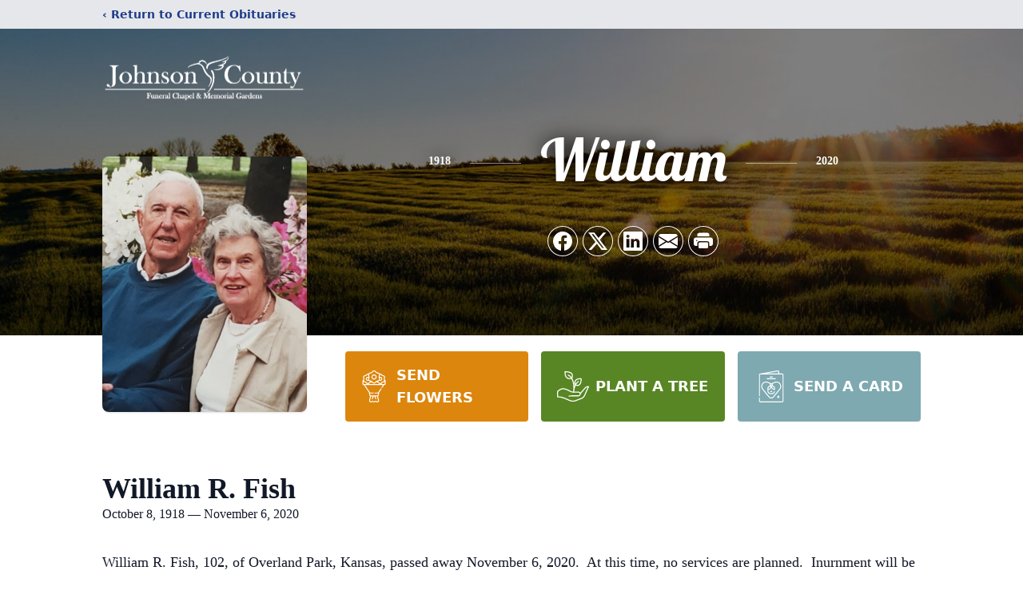

--- FILE ---
content_type: text/html; charset=utf-8
request_url: https://www.google.com/recaptcha/enterprise/anchor?ar=1&k=6LeWd5sjAAAAAFJatv8ODKJpPAlousIsijCpqbbz&co=aHR0cHM6Ly93d3cuam9obnNvbmNvdW50eWNoYXBlbC5jb206NDQz&hl=en&type=image&v=9TiwnJFHeuIw_s0wSd3fiKfN&theme=light&size=invisible&badge=bottomright&anchor-ms=20000&execute-ms=30000&cb=s7zpmmy3h89w
body_size: 48106
content:
<!DOCTYPE HTML><html dir="ltr" lang="en"><head><meta http-equiv="Content-Type" content="text/html; charset=UTF-8">
<meta http-equiv="X-UA-Compatible" content="IE=edge">
<title>reCAPTCHA</title>
<style type="text/css">
/* cyrillic-ext */
@font-face {
  font-family: 'Roboto';
  font-style: normal;
  font-weight: 400;
  font-stretch: 100%;
  src: url(//fonts.gstatic.com/s/roboto/v48/KFO7CnqEu92Fr1ME7kSn66aGLdTylUAMa3GUBHMdazTgWw.woff2) format('woff2');
  unicode-range: U+0460-052F, U+1C80-1C8A, U+20B4, U+2DE0-2DFF, U+A640-A69F, U+FE2E-FE2F;
}
/* cyrillic */
@font-face {
  font-family: 'Roboto';
  font-style: normal;
  font-weight: 400;
  font-stretch: 100%;
  src: url(//fonts.gstatic.com/s/roboto/v48/KFO7CnqEu92Fr1ME7kSn66aGLdTylUAMa3iUBHMdazTgWw.woff2) format('woff2');
  unicode-range: U+0301, U+0400-045F, U+0490-0491, U+04B0-04B1, U+2116;
}
/* greek-ext */
@font-face {
  font-family: 'Roboto';
  font-style: normal;
  font-weight: 400;
  font-stretch: 100%;
  src: url(//fonts.gstatic.com/s/roboto/v48/KFO7CnqEu92Fr1ME7kSn66aGLdTylUAMa3CUBHMdazTgWw.woff2) format('woff2');
  unicode-range: U+1F00-1FFF;
}
/* greek */
@font-face {
  font-family: 'Roboto';
  font-style: normal;
  font-weight: 400;
  font-stretch: 100%;
  src: url(//fonts.gstatic.com/s/roboto/v48/KFO7CnqEu92Fr1ME7kSn66aGLdTylUAMa3-UBHMdazTgWw.woff2) format('woff2');
  unicode-range: U+0370-0377, U+037A-037F, U+0384-038A, U+038C, U+038E-03A1, U+03A3-03FF;
}
/* math */
@font-face {
  font-family: 'Roboto';
  font-style: normal;
  font-weight: 400;
  font-stretch: 100%;
  src: url(//fonts.gstatic.com/s/roboto/v48/KFO7CnqEu92Fr1ME7kSn66aGLdTylUAMawCUBHMdazTgWw.woff2) format('woff2');
  unicode-range: U+0302-0303, U+0305, U+0307-0308, U+0310, U+0312, U+0315, U+031A, U+0326-0327, U+032C, U+032F-0330, U+0332-0333, U+0338, U+033A, U+0346, U+034D, U+0391-03A1, U+03A3-03A9, U+03B1-03C9, U+03D1, U+03D5-03D6, U+03F0-03F1, U+03F4-03F5, U+2016-2017, U+2034-2038, U+203C, U+2040, U+2043, U+2047, U+2050, U+2057, U+205F, U+2070-2071, U+2074-208E, U+2090-209C, U+20D0-20DC, U+20E1, U+20E5-20EF, U+2100-2112, U+2114-2115, U+2117-2121, U+2123-214F, U+2190, U+2192, U+2194-21AE, U+21B0-21E5, U+21F1-21F2, U+21F4-2211, U+2213-2214, U+2216-22FF, U+2308-230B, U+2310, U+2319, U+231C-2321, U+2336-237A, U+237C, U+2395, U+239B-23B7, U+23D0, U+23DC-23E1, U+2474-2475, U+25AF, U+25B3, U+25B7, U+25BD, U+25C1, U+25CA, U+25CC, U+25FB, U+266D-266F, U+27C0-27FF, U+2900-2AFF, U+2B0E-2B11, U+2B30-2B4C, U+2BFE, U+3030, U+FF5B, U+FF5D, U+1D400-1D7FF, U+1EE00-1EEFF;
}
/* symbols */
@font-face {
  font-family: 'Roboto';
  font-style: normal;
  font-weight: 400;
  font-stretch: 100%;
  src: url(//fonts.gstatic.com/s/roboto/v48/KFO7CnqEu92Fr1ME7kSn66aGLdTylUAMaxKUBHMdazTgWw.woff2) format('woff2');
  unicode-range: U+0001-000C, U+000E-001F, U+007F-009F, U+20DD-20E0, U+20E2-20E4, U+2150-218F, U+2190, U+2192, U+2194-2199, U+21AF, U+21E6-21F0, U+21F3, U+2218-2219, U+2299, U+22C4-22C6, U+2300-243F, U+2440-244A, U+2460-24FF, U+25A0-27BF, U+2800-28FF, U+2921-2922, U+2981, U+29BF, U+29EB, U+2B00-2BFF, U+4DC0-4DFF, U+FFF9-FFFB, U+10140-1018E, U+10190-1019C, U+101A0, U+101D0-101FD, U+102E0-102FB, U+10E60-10E7E, U+1D2C0-1D2D3, U+1D2E0-1D37F, U+1F000-1F0FF, U+1F100-1F1AD, U+1F1E6-1F1FF, U+1F30D-1F30F, U+1F315, U+1F31C, U+1F31E, U+1F320-1F32C, U+1F336, U+1F378, U+1F37D, U+1F382, U+1F393-1F39F, U+1F3A7-1F3A8, U+1F3AC-1F3AF, U+1F3C2, U+1F3C4-1F3C6, U+1F3CA-1F3CE, U+1F3D4-1F3E0, U+1F3ED, U+1F3F1-1F3F3, U+1F3F5-1F3F7, U+1F408, U+1F415, U+1F41F, U+1F426, U+1F43F, U+1F441-1F442, U+1F444, U+1F446-1F449, U+1F44C-1F44E, U+1F453, U+1F46A, U+1F47D, U+1F4A3, U+1F4B0, U+1F4B3, U+1F4B9, U+1F4BB, U+1F4BF, U+1F4C8-1F4CB, U+1F4D6, U+1F4DA, U+1F4DF, U+1F4E3-1F4E6, U+1F4EA-1F4ED, U+1F4F7, U+1F4F9-1F4FB, U+1F4FD-1F4FE, U+1F503, U+1F507-1F50B, U+1F50D, U+1F512-1F513, U+1F53E-1F54A, U+1F54F-1F5FA, U+1F610, U+1F650-1F67F, U+1F687, U+1F68D, U+1F691, U+1F694, U+1F698, U+1F6AD, U+1F6B2, U+1F6B9-1F6BA, U+1F6BC, U+1F6C6-1F6CF, U+1F6D3-1F6D7, U+1F6E0-1F6EA, U+1F6F0-1F6F3, U+1F6F7-1F6FC, U+1F700-1F7FF, U+1F800-1F80B, U+1F810-1F847, U+1F850-1F859, U+1F860-1F887, U+1F890-1F8AD, U+1F8B0-1F8BB, U+1F8C0-1F8C1, U+1F900-1F90B, U+1F93B, U+1F946, U+1F984, U+1F996, U+1F9E9, U+1FA00-1FA6F, U+1FA70-1FA7C, U+1FA80-1FA89, U+1FA8F-1FAC6, U+1FACE-1FADC, U+1FADF-1FAE9, U+1FAF0-1FAF8, U+1FB00-1FBFF;
}
/* vietnamese */
@font-face {
  font-family: 'Roboto';
  font-style: normal;
  font-weight: 400;
  font-stretch: 100%;
  src: url(//fonts.gstatic.com/s/roboto/v48/KFO7CnqEu92Fr1ME7kSn66aGLdTylUAMa3OUBHMdazTgWw.woff2) format('woff2');
  unicode-range: U+0102-0103, U+0110-0111, U+0128-0129, U+0168-0169, U+01A0-01A1, U+01AF-01B0, U+0300-0301, U+0303-0304, U+0308-0309, U+0323, U+0329, U+1EA0-1EF9, U+20AB;
}
/* latin-ext */
@font-face {
  font-family: 'Roboto';
  font-style: normal;
  font-weight: 400;
  font-stretch: 100%;
  src: url(//fonts.gstatic.com/s/roboto/v48/KFO7CnqEu92Fr1ME7kSn66aGLdTylUAMa3KUBHMdazTgWw.woff2) format('woff2');
  unicode-range: U+0100-02BA, U+02BD-02C5, U+02C7-02CC, U+02CE-02D7, U+02DD-02FF, U+0304, U+0308, U+0329, U+1D00-1DBF, U+1E00-1E9F, U+1EF2-1EFF, U+2020, U+20A0-20AB, U+20AD-20C0, U+2113, U+2C60-2C7F, U+A720-A7FF;
}
/* latin */
@font-face {
  font-family: 'Roboto';
  font-style: normal;
  font-weight: 400;
  font-stretch: 100%;
  src: url(//fonts.gstatic.com/s/roboto/v48/KFO7CnqEu92Fr1ME7kSn66aGLdTylUAMa3yUBHMdazQ.woff2) format('woff2');
  unicode-range: U+0000-00FF, U+0131, U+0152-0153, U+02BB-02BC, U+02C6, U+02DA, U+02DC, U+0304, U+0308, U+0329, U+2000-206F, U+20AC, U+2122, U+2191, U+2193, U+2212, U+2215, U+FEFF, U+FFFD;
}
/* cyrillic-ext */
@font-face {
  font-family: 'Roboto';
  font-style: normal;
  font-weight: 500;
  font-stretch: 100%;
  src: url(//fonts.gstatic.com/s/roboto/v48/KFO7CnqEu92Fr1ME7kSn66aGLdTylUAMa3GUBHMdazTgWw.woff2) format('woff2');
  unicode-range: U+0460-052F, U+1C80-1C8A, U+20B4, U+2DE0-2DFF, U+A640-A69F, U+FE2E-FE2F;
}
/* cyrillic */
@font-face {
  font-family: 'Roboto';
  font-style: normal;
  font-weight: 500;
  font-stretch: 100%;
  src: url(//fonts.gstatic.com/s/roboto/v48/KFO7CnqEu92Fr1ME7kSn66aGLdTylUAMa3iUBHMdazTgWw.woff2) format('woff2');
  unicode-range: U+0301, U+0400-045F, U+0490-0491, U+04B0-04B1, U+2116;
}
/* greek-ext */
@font-face {
  font-family: 'Roboto';
  font-style: normal;
  font-weight: 500;
  font-stretch: 100%;
  src: url(//fonts.gstatic.com/s/roboto/v48/KFO7CnqEu92Fr1ME7kSn66aGLdTylUAMa3CUBHMdazTgWw.woff2) format('woff2');
  unicode-range: U+1F00-1FFF;
}
/* greek */
@font-face {
  font-family: 'Roboto';
  font-style: normal;
  font-weight: 500;
  font-stretch: 100%;
  src: url(//fonts.gstatic.com/s/roboto/v48/KFO7CnqEu92Fr1ME7kSn66aGLdTylUAMa3-UBHMdazTgWw.woff2) format('woff2');
  unicode-range: U+0370-0377, U+037A-037F, U+0384-038A, U+038C, U+038E-03A1, U+03A3-03FF;
}
/* math */
@font-face {
  font-family: 'Roboto';
  font-style: normal;
  font-weight: 500;
  font-stretch: 100%;
  src: url(//fonts.gstatic.com/s/roboto/v48/KFO7CnqEu92Fr1ME7kSn66aGLdTylUAMawCUBHMdazTgWw.woff2) format('woff2');
  unicode-range: U+0302-0303, U+0305, U+0307-0308, U+0310, U+0312, U+0315, U+031A, U+0326-0327, U+032C, U+032F-0330, U+0332-0333, U+0338, U+033A, U+0346, U+034D, U+0391-03A1, U+03A3-03A9, U+03B1-03C9, U+03D1, U+03D5-03D6, U+03F0-03F1, U+03F4-03F5, U+2016-2017, U+2034-2038, U+203C, U+2040, U+2043, U+2047, U+2050, U+2057, U+205F, U+2070-2071, U+2074-208E, U+2090-209C, U+20D0-20DC, U+20E1, U+20E5-20EF, U+2100-2112, U+2114-2115, U+2117-2121, U+2123-214F, U+2190, U+2192, U+2194-21AE, U+21B0-21E5, U+21F1-21F2, U+21F4-2211, U+2213-2214, U+2216-22FF, U+2308-230B, U+2310, U+2319, U+231C-2321, U+2336-237A, U+237C, U+2395, U+239B-23B7, U+23D0, U+23DC-23E1, U+2474-2475, U+25AF, U+25B3, U+25B7, U+25BD, U+25C1, U+25CA, U+25CC, U+25FB, U+266D-266F, U+27C0-27FF, U+2900-2AFF, U+2B0E-2B11, U+2B30-2B4C, U+2BFE, U+3030, U+FF5B, U+FF5D, U+1D400-1D7FF, U+1EE00-1EEFF;
}
/* symbols */
@font-face {
  font-family: 'Roboto';
  font-style: normal;
  font-weight: 500;
  font-stretch: 100%;
  src: url(//fonts.gstatic.com/s/roboto/v48/KFO7CnqEu92Fr1ME7kSn66aGLdTylUAMaxKUBHMdazTgWw.woff2) format('woff2');
  unicode-range: U+0001-000C, U+000E-001F, U+007F-009F, U+20DD-20E0, U+20E2-20E4, U+2150-218F, U+2190, U+2192, U+2194-2199, U+21AF, U+21E6-21F0, U+21F3, U+2218-2219, U+2299, U+22C4-22C6, U+2300-243F, U+2440-244A, U+2460-24FF, U+25A0-27BF, U+2800-28FF, U+2921-2922, U+2981, U+29BF, U+29EB, U+2B00-2BFF, U+4DC0-4DFF, U+FFF9-FFFB, U+10140-1018E, U+10190-1019C, U+101A0, U+101D0-101FD, U+102E0-102FB, U+10E60-10E7E, U+1D2C0-1D2D3, U+1D2E0-1D37F, U+1F000-1F0FF, U+1F100-1F1AD, U+1F1E6-1F1FF, U+1F30D-1F30F, U+1F315, U+1F31C, U+1F31E, U+1F320-1F32C, U+1F336, U+1F378, U+1F37D, U+1F382, U+1F393-1F39F, U+1F3A7-1F3A8, U+1F3AC-1F3AF, U+1F3C2, U+1F3C4-1F3C6, U+1F3CA-1F3CE, U+1F3D4-1F3E0, U+1F3ED, U+1F3F1-1F3F3, U+1F3F5-1F3F7, U+1F408, U+1F415, U+1F41F, U+1F426, U+1F43F, U+1F441-1F442, U+1F444, U+1F446-1F449, U+1F44C-1F44E, U+1F453, U+1F46A, U+1F47D, U+1F4A3, U+1F4B0, U+1F4B3, U+1F4B9, U+1F4BB, U+1F4BF, U+1F4C8-1F4CB, U+1F4D6, U+1F4DA, U+1F4DF, U+1F4E3-1F4E6, U+1F4EA-1F4ED, U+1F4F7, U+1F4F9-1F4FB, U+1F4FD-1F4FE, U+1F503, U+1F507-1F50B, U+1F50D, U+1F512-1F513, U+1F53E-1F54A, U+1F54F-1F5FA, U+1F610, U+1F650-1F67F, U+1F687, U+1F68D, U+1F691, U+1F694, U+1F698, U+1F6AD, U+1F6B2, U+1F6B9-1F6BA, U+1F6BC, U+1F6C6-1F6CF, U+1F6D3-1F6D7, U+1F6E0-1F6EA, U+1F6F0-1F6F3, U+1F6F7-1F6FC, U+1F700-1F7FF, U+1F800-1F80B, U+1F810-1F847, U+1F850-1F859, U+1F860-1F887, U+1F890-1F8AD, U+1F8B0-1F8BB, U+1F8C0-1F8C1, U+1F900-1F90B, U+1F93B, U+1F946, U+1F984, U+1F996, U+1F9E9, U+1FA00-1FA6F, U+1FA70-1FA7C, U+1FA80-1FA89, U+1FA8F-1FAC6, U+1FACE-1FADC, U+1FADF-1FAE9, U+1FAF0-1FAF8, U+1FB00-1FBFF;
}
/* vietnamese */
@font-face {
  font-family: 'Roboto';
  font-style: normal;
  font-weight: 500;
  font-stretch: 100%;
  src: url(//fonts.gstatic.com/s/roboto/v48/KFO7CnqEu92Fr1ME7kSn66aGLdTylUAMa3OUBHMdazTgWw.woff2) format('woff2');
  unicode-range: U+0102-0103, U+0110-0111, U+0128-0129, U+0168-0169, U+01A0-01A1, U+01AF-01B0, U+0300-0301, U+0303-0304, U+0308-0309, U+0323, U+0329, U+1EA0-1EF9, U+20AB;
}
/* latin-ext */
@font-face {
  font-family: 'Roboto';
  font-style: normal;
  font-weight: 500;
  font-stretch: 100%;
  src: url(//fonts.gstatic.com/s/roboto/v48/KFO7CnqEu92Fr1ME7kSn66aGLdTylUAMa3KUBHMdazTgWw.woff2) format('woff2');
  unicode-range: U+0100-02BA, U+02BD-02C5, U+02C7-02CC, U+02CE-02D7, U+02DD-02FF, U+0304, U+0308, U+0329, U+1D00-1DBF, U+1E00-1E9F, U+1EF2-1EFF, U+2020, U+20A0-20AB, U+20AD-20C0, U+2113, U+2C60-2C7F, U+A720-A7FF;
}
/* latin */
@font-face {
  font-family: 'Roboto';
  font-style: normal;
  font-weight: 500;
  font-stretch: 100%;
  src: url(//fonts.gstatic.com/s/roboto/v48/KFO7CnqEu92Fr1ME7kSn66aGLdTylUAMa3yUBHMdazQ.woff2) format('woff2');
  unicode-range: U+0000-00FF, U+0131, U+0152-0153, U+02BB-02BC, U+02C6, U+02DA, U+02DC, U+0304, U+0308, U+0329, U+2000-206F, U+20AC, U+2122, U+2191, U+2193, U+2212, U+2215, U+FEFF, U+FFFD;
}
/* cyrillic-ext */
@font-face {
  font-family: 'Roboto';
  font-style: normal;
  font-weight: 900;
  font-stretch: 100%;
  src: url(//fonts.gstatic.com/s/roboto/v48/KFO7CnqEu92Fr1ME7kSn66aGLdTylUAMa3GUBHMdazTgWw.woff2) format('woff2');
  unicode-range: U+0460-052F, U+1C80-1C8A, U+20B4, U+2DE0-2DFF, U+A640-A69F, U+FE2E-FE2F;
}
/* cyrillic */
@font-face {
  font-family: 'Roboto';
  font-style: normal;
  font-weight: 900;
  font-stretch: 100%;
  src: url(//fonts.gstatic.com/s/roboto/v48/KFO7CnqEu92Fr1ME7kSn66aGLdTylUAMa3iUBHMdazTgWw.woff2) format('woff2');
  unicode-range: U+0301, U+0400-045F, U+0490-0491, U+04B0-04B1, U+2116;
}
/* greek-ext */
@font-face {
  font-family: 'Roboto';
  font-style: normal;
  font-weight: 900;
  font-stretch: 100%;
  src: url(//fonts.gstatic.com/s/roboto/v48/KFO7CnqEu92Fr1ME7kSn66aGLdTylUAMa3CUBHMdazTgWw.woff2) format('woff2');
  unicode-range: U+1F00-1FFF;
}
/* greek */
@font-face {
  font-family: 'Roboto';
  font-style: normal;
  font-weight: 900;
  font-stretch: 100%;
  src: url(//fonts.gstatic.com/s/roboto/v48/KFO7CnqEu92Fr1ME7kSn66aGLdTylUAMa3-UBHMdazTgWw.woff2) format('woff2');
  unicode-range: U+0370-0377, U+037A-037F, U+0384-038A, U+038C, U+038E-03A1, U+03A3-03FF;
}
/* math */
@font-face {
  font-family: 'Roboto';
  font-style: normal;
  font-weight: 900;
  font-stretch: 100%;
  src: url(//fonts.gstatic.com/s/roboto/v48/KFO7CnqEu92Fr1ME7kSn66aGLdTylUAMawCUBHMdazTgWw.woff2) format('woff2');
  unicode-range: U+0302-0303, U+0305, U+0307-0308, U+0310, U+0312, U+0315, U+031A, U+0326-0327, U+032C, U+032F-0330, U+0332-0333, U+0338, U+033A, U+0346, U+034D, U+0391-03A1, U+03A3-03A9, U+03B1-03C9, U+03D1, U+03D5-03D6, U+03F0-03F1, U+03F4-03F5, U+2016-2017, U+2034-2038, U+203C, U+2040, U+2043, U+2047, U+2050, U+2057, U+205F, U+2070-2071, U+2074-208E, U+2090-209C, U+20D0-20DC, U+20E1, U+20E5-20EF, U+2100-2112, U+2114-2115, U+2117-2121, U+2123-214F, U+2190, U+2192, U+2194-21AE, U+21B0-21E5, U+21F1-21F2, U+21F4-2211, U+2213-2214, U+2216-22FF, U+2308-230B, U+2310, U+2319, U+231C-2321, U+2336-237A, U+237C, U+2395, U+239B-23B7, U+23D0, U+23DC-23E1, U+2474-2475, U+25AF, U+25B3, U+25B7, U+25BD, U+25C1, U+25CA, U+25CC, U+25FB, U+266D-266F, U+27C0-27FF, U+2900-2AFF, U+2B0E-2B11, U+2B30-2B4C, U+2BFE, U+3030, U+FF5B, U+FF5D, U+1D400-1D7FF, U+1EE00-1EEFF;
}
/* symbols */
@font-face {
  font-family: 'Roboto';
  font-style: normal;
  font-weight: 900;
  font-stretch: 100%;
  src: url(//fonts.gstatic.com/s/roboto/v48/KFO7CnqEu92Fr1ME7kSn66aGLdTylUAMaxKUBHMdazTgWw.woff2) format('woff2');
  unicode-range: U+0001-000C, U+000E-001F, U+007F-009F, U+20DD-20E0, U+20E2-20E4, U+2150-218F, U+2190, U+2192, U+2194-2199, U+21AF, U+21E6-21F0, U+21F3, U+2218-2219, U+2299, U+22C4-22C6, U+2300-243F, U+2440-244A, U+2460-24FF, U+25A0-27BF, U+2800-28FF, U+2921-2922, U+2981, U+29BF, U+29EB, U+2B00-2BFF, U+4DC0-4DFF, U+FFF9-FFFB, U+10140-1018E, U+10190-1019C, U+101A0, U+101D0-101FD, U+102E0-102FB, U+10E60-10E7E, U+1D2C0-1D2D3, U+1D2E0-1D37F, U+1F000-1F0FF, U+1F100-1F1AD, U+1F1E6-1F1FF, U+1F30D-1F30F, U+1F315, U+1F31C, U+1F31E, U+1F320-1F32C, U+1F336, U+1F378, U+1F37D, U+1F382, U+1F393-1F39F, U+1F3A7-1F3A8, U+1F3AC-1F3AF, U+1F3C2, U+1F3C4-1F3C6, U+1F3CA-1F3CE, U+1F3D4-1F3E0, U+1F3ED, U+1F3F1-1F3F3, U+1F3F5-1F3F7, U+1F408, U+1F415, U+1F41F, U+1F426, U+1F43F, U+1F441-1F442, U+1F444, U+1F446-1F449, U+1F44C-1F44E, U+1F453, U+1F46A, U+1F47D, U+1F4A3, U+1F4B0, U+1F4B3, U+1F4B9, U+1F4BB, U+1F4BF, U+1F4C8-1F4CB, U+1F4D6, U+1F4DA, U+1F4DF, U+1F4E3-1F4E6, U+1F4EA-1F4ED, U+1F4F7, U+1F4F9-1F4FB, U+1F4FD-1F4FE, U+1F503, U+1F507-1F50B, U+1F50D, U+1F512-1F513, U+1F53E-1F54A, U+1F54F-1F5FA, U+1F610, U+1F650-1F67F, U+1F687, U+1F68D, U+1F691, U+1F694, U+1F698, U+1F6AD, U+1F6B2, U+1F6B9-1F6BA, U+1F6BC, U+1F6C6-1F6CF, U+1F6D3-1F6D7, U+1F6E0-1F6EA, U+1F6F0-1F6F3, U+1F6F7-1F6FC, U+1F700-1F7FF, U+1F800-1F80B, U+1F810-1F847, U+1F850-1F859, U+1F860-1F887, U+1F890-1F8AD, U+1F8B0-1F8BB, U+1F8C0-1F8C1, U+1F900-1F90B, U+1F93B, U+1F946, U+1F984, U+1F996, U+1F9E9, U+1FA00-1FA6F, U+1FA70-1FA7C, U+1FA80-1FA89, U+1FA8F-1FAC6, U+1FACE-1FADC, U+1FADF-1FAE9, U+1FAF0-1FAF8, U+1FB00-1FBFF;
}
/* vietnamese */
@font-face {
  font-family: 'Roboto';
  font-style: normal;
  font-weight: 900;
  font-stretch: 100%;
  src: url(//fonts.gstatic.com/s/roboto/v48/KFO7CnqEu92Fr1ME7kSn66aGLdTylUAMa3OUBHMdazTgWw.woff2) format('woff2');
  unicode-range: U+0102-0103, U+0110-0111, U+0128-0129, U+0168-0169, U+01A0-01A1, U+01AF-01B0, U+0300-0301, U+0303-0304, U+0308-0309, U+0323, U+0329, U+1EA0-1EF9, U+20AB;
}
/* latin-ext */
@font-face {
  font-family: 'Roboto';
  font-style: normal;
  font-weight: 900;
  font-stretch: 100%;
  src: url(//fonts.gstatic.com/s/roboto/v48/KFO7CnqEu92Fr1ME7kSn66aGLdTylUAMa3KUBHMdazTgWw.woff2) format('woff2');
  unicode-range: U+0100-02BA, U+02BD-02C5, U+02C7-02CC, U+02CE-02D7, U+02DD-02FF, U+0304, U+0308, U+0329, U+1D00-1DBF, U+1E00-1E9F, U+1EF2-1EFF, U+2020, U+20A0-20AB, U+20AD-20C0, U+2113, U+2C60-2C7F, U+A720-A7FF;
}
/* latin */
@font-face {
  font-family: 'Roboto';
  font-style: normal;
  font-weight: 900;
  font-stretch: 100%;
  src: url(//fonts.gstatic.com/s/roboto/v48/KFO7CnqEu92Fr1ME7kSn66aGLdTylUAMa3yUBHMdazQ.woff2) format('woff2');
  unicode-range: U+0000-00FF, U+0131, U+0152-0153, U+02BB-02BC, U+02C6, U+02DA, U+02DC, U+0304, U+0308, U+0329, U+2000-206F, U+20AC, U+2122, U+2191, U+2193, U+2212, U+2215, U+FEFF, U+FFFD;
}

</style>
<link rel="stylesheet" type="text/css" href="https://www.gstatic.com/recaptcha/releases/9TiwnJFHeuIw_s0wSd3fiKfN/styles__ltr.css">
<script nonce="WCR7oQV8lPI0FYBTjLXu7g" type="text/javascript">window['__recaptcha_api'] = 'https://www.google.com/recaptcha/enterprise/';</script>
<script type="text/javascript" src="https://www.gstatic.com/recaptcha/releases/9TiwnJFHeuIw_s0wSd3fiKfN/recaptcha__en.js" nonce="WCR7oQV8lPI0FYBTjLXu7g">
      
    </script></head>
<body><div id="rc-anchor-alert" class="rc-anchor-alert"></div>
<input type="hidden" id="recaptcha-token" value="[base64]">
<script type="text/javascript" nonce="WCR7oQV8lPI0FYBTjLXu7g">
      recaptcha.anchor.Main.init("[\x22ainput\x22,[\x22bgdata\x22,\x22\x22,\[base64]/[base64]/[base64]/[base64]/[base64]/[base64]/[base64]/[base64]/[base64]/[base64]\\u003d\x22,\[base64]\x22,\x22ScK6N8KQw65eM2Uaw6bCol/CpsO9eEPDqG7Cq24Nw4TDtD18GsKbwpzCiXfCvR5dw5EPwqPChHHCpxLDsXLDssKeB8OJw5FBeMOUJ1jDgsO2w5vDvFIIIsOAwqDDn2zCnkl6J8KXSF7DnsKZQSrCszzDpMKUD8OqwpdvAS3ChDrCujpPw5rDjFXDqsOgwrIAGzBvSiFsNg4oMsO6w5sCRXbDh8OHw7/[base64]/CglgHCWIJwoRkTsKpZMO4KnJQfMO+KQTDkm3CrzMAAgBmVcOSw7LCp2N2w6gVFFckwoR5fE/CgiHCh8OAUGVEZsOEKcOfwo0PwqjCp8KgXn55w4zCpEJuwo0nHMOFeDA+dgYET8Kww4vDu8OTwprCmsOsw6NFwpRRSgXDtMK/UVXCnxZ7wqFrVsKpwqjCn8K0w7bDkMO8w6sswosPw4vDlsKFJ8KuwqLDq1xaYHDCjsO7w6Bsw5kBwr4Awr/ClS8MTjlTHkxvbsOiAcO1VcK5wovCi8Kzd8OSw6V4wpV3w4kcKAvCihIAXyDCpAzCvcKGw6jChn1sTMOnw6nCs8K4W8Onw5vCpFFow5zClXAJw7h3IcKpOkTCs3V2aMOmLsKdPsKuw70IwoUVfsORw5vCrMOeckjDmMKdw6DCmMKmw7dWwq05WWk/[base64]/ChyXCplwEKXXCl8KvGntXXUt8w4HDi8OPDsOAw7YWw58FKElncMKOVsKww6LDhsKHLcKFwrw+wrDDtxHDj8Oqw5jDuV4Lw7c7w5jDtMK8DUYTF8O6GsK+f8OmwpFmw78jAznDkE8KTsKlwrIbwoDDpxDCjRLDuSHCvMOLwofCr8OEeR84S8OTw6DDosOTw4/Cq8ONPnzCnljDtcOvdsKlw59hwrHCoMOBwp5Qw6JDZz00w6fCjMOeBcOIw51Iwr3DrWfChy3CgsO4w6HDm8OOZcKSwoAbw6/CnsOWwrVDwqDDjinDpDzDgkA6woHCqFHCmGNER8KrbcOVw74Kw7/[base64]/wqjCm8OVwqQ9XMOLwp7CqcO0NR3DhQrDtSjDn0kLUQ3DvMOzwrljFDHDqn1NGGY8woNEw73Cghd2aMO8w4Z1esKXeBQGw5EFaMK3w40OwoFmJXliHMKqwpFxUWjDj8KRFMK/w6Y7WcOLwr8sK0LDgXfCkBzDvCjDuXFcw44cXcObwrcnw583QR/ClsOJJ8KJw6PDt3vDnARbw7HDijPDnEjCgsKmwrXCqxhNZijDpMKQwqZ+wokhFMK6PBfCt8Ktwq7Csy0QPyrDk8O6w6EuFH7CpMK5wr93w5rCucObXUYmYMO5w44swrnDs8OxN8KCw7DCvMKKw5ccUmA3wp/CkDTCnMKlwqLCusO4aMOQwrLDrzp4w53CoV40wpvCn1pywqsHwrrDmWAUwr44w5/ClsO1ezHDjF/CgCzCoD4Uw6PCi0rDrhzDiEjCuMKpw7vDvlZIU8OdwrfCmQFywqPCmx3CuA3CqMKTYMKpPEHCnMOuwrbDnVrDkkc0wqhJwqDDtcKECcKeRcOqdMODwpRnw71rwqUfwo8pw6TDsXTDlMOjwoTDuMKmw7zDscO7w4lqCg/DqChXw7pdEsOcwrQ+ZMO7aGB0wqEzw4FEwoHDrSbDsg/DoQPDn3MsABtRA8OpIAzCvcONwpxQFsKIKsOsw5LCunTCu8Ozc8OJw7E4wrQeMSQuw4FvwqsbAsObT8OAbWBkwqvDl8OQwqPCtMOHI8Onw5PDqMOIfsKxOkvDtgHDrDfCiE7DiMOPwo3DpMOxw7HCswxOGS4DQ8KQw4fCgjB+wo5lTg/DlxvDt8OQwrzCpiTDuWLDq8KGw4fDlMKpw4HDqw4AacOKY8KaNzTDni3DskLDo8OifhjCmC1twqRqw7DCrMKVCntjwogVw4PCo0rDoX7DuxbDi8OFUyzCvEcIFn0Lw7tiw7HCo8OnUgFww7gUUQccNVs5DxvDi8KAwonDm3vDhWhuHD9Jwo/[base64]/Yhhvwo7CmWrCvsKAwpxiP8Kowo3DiMKpACjDicOZb1zCgR8nwofDqglUw4JowrYfw5Iuw6jDksOMXcKVw4NISDIkX8O8w6x9wpBUWWpbEiLDik/CtElZw5jDjR5CCFsZw7hbw77Dn8OPB8Kzw6vCm8KbBMOTN8OJwo0gw5LChQl8wqVawpA2NMKWw5bCsMO1PlDCgcOewq9nEMOBwr3CoMKBAcO7woBFMG/DhWF/worCvD7CiMKhM8OmI0Nbw6XCon4YwqVKFcKMbxHCtMKsw58zw5DCpcKGRcKgw4EwbcOCLMOfw6JMw5h6wrbDssOpwok/wrfCssOcw7DCmsKjEMOPw6pccQERFcK7dCTChW7DoW/DucKuZngXwolFw5oMw7XChQpAwrXCtMK6wrAwGMO4woLDrRgrw4ZZSEXClTgAw4BDHR5UQh3DoSEZGEVNwpZsw6pWw4/Dl8O8w63DmmjDqx9Ow4fCp0pJehzCtMKSUToCwrNUaBDCmsOTwpTDoSHDvMKHwqg4w5TDl8OmOsKlw4wGw67CrsOmbMK2BcKBw6LCvh3Ci8KXdsKhw7FOwrFGZsOMw64+wrstw6vDug7DsXfCqQh6RMO/TcKFCMKLw7MQWjUIO8KTcCTCrRBNBMK6w6ZRPxpmw7bCsTDDrcKNbsKrwozCtDHCgMOWw6vCsT8qwp3Csj3DiMOTw65adMK/DMOxw5XCtWZ0CcKow60kUcO+w4hAwqVAKVIywo7CicOzwq0ZDMOXw5TCtS1eScOCwq8pDcKYwqBOIMORwrXCki/CvcO6TcOLB1nDsgY7w5nCjmLCr0QCw71/SDQoVQpIw5RmeRhQw4zDjAtOFcOGRcKlKTJRPjLDjcK2w6Jvw4DDuCQ8wqfCpiRbNcKODMKQbFfCukfDr8K5OcKnwqzDosO+I8KDS8KtGwskw4tUwpfCljhpWsOmwogcwonCn8KePxXDlsKOwplwLVzCsCZVwo7DtQ/Dk8KqCsOxKsOJWMO/WSfDoV0JL8KFUsOEwqrDu0JOMsOjw681RQrCr8KGwoPCgsK0B0lMwoXCqlnDhR0lw4ATw6ZawqvCvk4ow5wqw6hJw5zCosKqwpZlPwt2GFErGmbCn0rCscO+wrJ/wodDUMOYw4ppTg0Fw68Aw43CgsKYwrRgQ1nDh8KTUsOOMsKewr3Co8O7QxjDswVwEsKjTMO/worCqkEmDQwEFcKYe8KJHcObwpxowpbDjcKWESbDg8K6w4FVw48lw5bCrBsQw74feQ4Tw5/Ckh4uIWMnw73Dtn4sT0vDlsOTTxfDpMO1w5Qew44PUMO+YzFle8OUAXdDw7d0wpQrw7vCj8OEwp8wEGFBwoxiG8OQwprCkE0kSwZkw6QPIVjCncK4wq94wqIlwrXDncKvwqQowq5ew4fDoMKmw7/DqXvDk8KtKzQwHQB3wqJhw6c1f8OVwrnDlGEqZQnDvsKEw6VIwpR/McKpw7kzJWnClgBUwosUwp7CgXDDnyQuwp/[base64]/c8OqdTtIH8Kow4/Dq8KgwqMyUsKKw5bCu8OwGVhhe8Otw6k1wrN+WsOtw5hfw5c8WMKXw5ghwq5/UcOowow0w4HDnBPDqH7CmsO5w69dwpjDlD3DiHpJTsKow5NlwoDCosKWw67CgSfDo8KVw692fkzDgMOMw7LCog7DjsOEwpHDrSfCosKPYcOEQWQbM33Ds0XDrMK9c8ObGsKjYEE2TAl9w7wyw5DCh8KvHcONI8KOwr9/dXJXwqABKWDDsEppal/DtWbDkcK4wrPDk8OXw6N3O07DksKuw67Dm0YUwrseLsKFw6XDvEXCi3AKAMOPwqd/PEJ3OsO5LcKGOm7ChT7Cph5nw6LDhlAjw5PDjy8tw7nDmkUMbTQPK23CisKQLBBsfMKPWCgLwpMSDQQ7An1CDmcWwrTDhcOjwqrDjXHDoypowqE3w7TCiUDCs8Orw4UpOgI5C8Omw4/Drnpqw5fCtcKpRH/DhMO7A8KmwoIMwpfDiD0bQRswPAfCtX9/AMOxwpIlw7RYwo5owqTCnsOuw6pbVFs7D8KAw7MSVMKIWsKcCATDiRgkw5vDgwTDgsKLcDLDt8OZwoXDtVE3wrfDmsOAScO7wovDgGI+ExrCuMKJw4TCvcKROykLURQudcKMwpfCssK6w5bCjlTDoAnDoMKdw5vDlVtwBcKYYcOkKnsOUsOdwoQHwoEJZm/Du8ONRB0JCMKWw6HCtyBNw491BEc1a3TCkkfDlcKjw5fDqcOoPBbDj8KkwpHDg8K1NAteBG/CjsOmTnLChwM0wplTw6teFW/[base64]/[base64]/CisKqYUvClMKKLMKOJiFGLsOBMMOMJFbDmypvwp08wpBnZ8Oiw43Ck8K/w5LCo8KLw7BWwqxCw7fCgmDDl8OvwoLCiznCtsOKw4oTZ8KTSgHCi8KKU8K6dcObwrrCjQbCqcKyccKLC14Ow4/Dt8Kawo9GLsKJw5XCmTbDksOME8KXw55uw53DtMOGw6bCtXcbwo4Mw5LDvsO4GMKtw6TCh8KOEMOaOi5gw6RLwrAJwrvCkhjCjsOmNRETw7DDocKKUT8zw6zCkMOlw4IGwqvDjcOEw6DDrW5CX0bCly8swrXDhcObF2zDqMOLW8KIDcKnwq/DjQhhwrnCnkt1NkTDjcOIeGBRcyhTwpV/w6x1FcOUasKoKC0gJFfDlMOXTko1w4s0wrZaMMOHeGUewq/[base64]/FMOGBTXCoMOOw5dDwrwfw6o4w5zCkcKPw6vCpAbDgl9uX8OGXFsRfFDDuDpTwq/ChQnDs8O4HgYFw5kUDXpzw5fCocODJnfCs0oOWcOzd8K4DcK2TcOvwpFtwpvCtSQdJXbDn2DDvkjCp2Fge8KJw7NvVsOZEUYqwq3DtsOnY1pRQcKHJ8KBw5LDtiLCiiceNHtNwp7CmEvDoFrDgml8DzBmw5DCkE/DgcOZw7Qvw7BxcXZpwrQeO2F+EsOjw5Ufw6kjw7FGwojDpsOIw5DDhBnCoxPDpMOTeVpiQX/[base64]/DMOKw51RMhHDr0gLAcOYwpbDkXPDmzx/wq/DsyTCvsKbwrnDlDBuR2ROPMOgwo0rTMKywpTDvcKBwonDsAAxw5BCcl9AHMO8w5HCuV8uZcKywpjCoFlqM2/ClxY2SsO8A8KIUR7DiMOOT8Kmwp42w4fDnS/[base64]/woPCgSTDtMOZwoXDiXYwdg5+TCwew6xRw65Qw68bQsOaWsKSL8K5GXNbKCHCuiMqfsOFHjdxwpLDtBJWwqLCl1DCuUDChMKKwqXDpcKTGcOGQ8KqaEPDrXzCiMOlw4XDvcKHElvCjcOxRMK7wqHDoh3DuMK5asKXHlZ/Qgo4FcKtwq3Ctk/CicOVCsO0w4bCpEfDqMO2w4hmwqkTw7RKCsKfKH/Dr8O2w4LDksO1w7YHwqoWIRPDtE0HTsKUw4/[base64]/DgAoqT0sKw7HDnsKZBhI3DVkdw6vDqcKCw7fCocOFwq8Kw7fDssOGwo0LIsKlw5/[base64]/Cq8OWw5MZwpRGw6/CscOlwrcmETrConp4wrsfw6jCqsKHwpc0KSlBwopww5DDoAnCsMOBw68nwqN/wpsIdsObwpTCvE9PwqA8O2Uuw4fDo3bCjyNfw5gVw7rCrmbCqBfDusOTwqpbLMKQw6/CtxMaOcOQw6Y8w5VrX8KaWsKiw6N2fzwFwq0twp0BaSF8w5YUw5dbwqwKw6wlBiEqbgNkwo4qKBFqOMOeVEnDiEUTJXxGw79tXsKiSXPDj3DDtnFYdU/DrsKAwrZGTHzCihbDu1DDjsO7F8OSSsKywqwkAsOdS8KKw6dxwqrDjVVnwrcYNcOiwrLDp8OZbcOIc8OGTjDCnsOIXsKzw7Y8w7ANZzwZTcOkw5DDuUzDiT/DiRPDocKlwoxuwp9YwrjChURwNnJdw7d1UWjDsA00aFrCokjCoTd7KRZWN3/CpsKlFsOjUMK+w7PCrT/DncK7HcOKw7pTYMO6RknCgcKOIWlDH8OZKmvDp8O/[base64]/HMKbw59Sw4osw4vCjsKSwrBiCcKEw5DDsH9AbMKSwr1OwpIxw5FHw4p2CsKrIsOtG8ORKw44Rhx+dA7DmwDDgcKlNcOGwqFwSCo3D8O5wqvDhhjDsnRsAsKNw53Ck8KEw5jDmcOVLsOSwo7DiHjCt8K7wpjDuDlSF8OMwoZEwqARwptLwqU/wrxbwqlSOwI+GsKrGsK5wrAXOcK/wr/DmcODwrTDg8K5GsOvARnDp8KEAylGKcOJWDrDhcKLScO5PV1VJsOGDXsgwrbDjyIocMKBw4QEw4TCsMK3wr/CicOpw43CjzXCp2HChMOpPhkGSQQswovCsWzDi0LCjw/DssKrw5IKwp94wpN+XkRoXibCrnJywqVVw5hyw5nCggPDuC/[base64]/Cjh0jwpY4c8KKCMKCwpjDtB4awrnCrMO8fMOkwr1+w6M0wqfCiyRJH0vCvHHCsMKiwrvCrXLCtSlrZQ54GsKwwr4xwojDi8KRw6jCok/DuVAowrQaecKfwrTDj8K0wp/CtTwzwoB3L8KJwqTCkcOEK2cdwoBxLMO8KcOmw6oIRWPDgGoZwqjCtcKOJSg/VnTDjsK1VMO/w5TDsMKTNsOCw7QUNsK3STbDmAfDl8KdRsK1w7jDmcKiw49ueDZQw4NcVm3DlMOTw5o4EA/Cpk3Cq8KVwoF6ezoEw5LCsA4lwps2OC7DmMONw6jCnm0Tw4JjwpHCuzzDshhCw5HDhDHDj8Kfw70GasKjwqPDg2/[base64]/CqyDCuMOpFsO5PMK5w6g+wphNBUwDNBfDiMKgFnXDrcKvwpfDgMOHFldtZ8KAw6YLwqTCk2x+SCxjwrsEw40vAU9SdMOhw5tIQzrCokbCtQMlw5HCj8OHw58UwqvDgjZZwpnCkcO8ScOYKE0DSG4Vw7rDlAXDvHp0VSHDvcOiQsKhw4k1w513FsKSw7zDv1/DkRsnw7RyL8OpUcOvw5nCl24Zwr8/Z1fDmcK+wqzDiFvDssOCwo5sw4cCPmrCjFUBfQPCnWnCpsKyOcOTC8Kzw4DCusOgwrRHNMOOwrJaYnLDisKPFCjCnhRuIx3DiMOzw6/DiMKOwrhawrDCkcKGwr18w49Pw7I9w7/CtSxnw44ewrQFw5czYMKLdsKjcsKEw6AtRcKbwr59SMOQw7sPwpROwpofw5/Ch8OBO8O+w5XCpwwMwoxfw7M8SiNWw6bDp8K2wp7DojvChcOvfcKyw588bcO5wpVmQUzCu8ObwqDCikrClMKQGsOYw4jDrWTCqsK9woQTwrrDjjNWXBIsTcKcwrsowp/CsMK+KsOvwqHCicKGwpPDqsOgECIdHsKTKcKCcSAqF13DqAdHwpMxdVXDhMKqPcK7TsKjwp8pwrXClBJ0w7PCqMOnQcOLK1HDtsKGwrNWTQzCjsKOTmpfwoQOdcOlw58DwpPCgz3CtFfCoR3DrMK1YcKhwqPCsxbCi8Kow6/DglxEasKoIsK8w6/Dp2fDj8K6ecK3w5PCo8KBAn4CwrDChmXCqg3DnWp7W8OKdG4uOcKfw7HCnsKLT2zCnQTDpwrCqsKxw7htwrUZXcOcwrDDlMO+w645wq5aBMKPBmVnwqUHcETDn8O0A8O9w5XCvmwIEirDoSfDiMKww7XCkMOIwo/DtgUGw7DDsljCr8OEwqkKwqzCsw4XdsKZMsOvw6HCiMOjPj7ClkJ/w7HClsOpwoFgw4TDqlfDgcK9XisQEQ4bKzI9X8Onw7PCs0VkYsOUw6MLLcK/RnPCtsOrwqDCgsOqwrNBQVkkCCsyWxBwDcOsw41/MwbCj8KADMO0w6cOU1fDkxHCo3nCg8OrwqTDnURtcA0aw5VNKirDjyt8wpgGO8KWw67DvBXChMKgw41vwonDqsKwUMK3cE3CrcO7w5DCmMOlU8OQwqPCpsKFw5wFwpA/wrdJwqPChMOMw4s3wpbDq8KLw7zCvwhgRcOBVsO/S2/DsWUmw5fCpmYBwrPDqjVEwpcZw6rCkzvDonpwVcKXw7BqEcOsRMKdOMKOwo4Aw7HCnDDDsMOkPEoAEQvCi2/[base64]/CtxrCq8K7w7MXS8KUHhVkwoDCsCPCigvDu8O3AsKiwp/DujEreXjCmA7DvHbCkXE3ezbCu8OnwoAQw4zDlMK0fxnDohB2D0fDhMK6wqfDrlDDnMObDAnDjMKSO35Pw6hfw6zDvcK0QUfCtsO1GxUOQ8KOPBLDkjXCucOsDG/Csm4tE8KKw77Co8KqScKRw5jDr1cQwrZMwq00CgPCgsK/[base64]/CtcO/KzfCr8KlHwZSIsOFw5nDhMO/w6rCoD7Cn8OObX/CuMK6w70YworCqCjCs8OeBcOcw44LBW4XwqbCgBpmXgPDqCxmUVoyw7sewq/DucOxw6ksPCY7ERUYwpLDpWbCgGAMGcK6IhPDt8OcQArDqhnDjcKEbAJ/d8Kkw4DDgWITw4rCmsO1WMONw6LDscOIw7pCwrzDgcKqRT7ClkZdw6LDoMKZwpAsRVnClMOqV8KXwq4TE8KJwrjCmcKOw57DtMOIBMOnwrLDvMKtVFAHZgRkBE81w7AIFkE2Jn8JU8K1GcOGGXzDicO7HBpkw7LDhTrCrcKHA8OdI8OMwo/Cjn8MYy9mw5ZnXMKuw58ZH8O/[base64]/[base64]/wpbCvnXDm8O0YMKgOX8qRsO9LjRbwrLCmsO0wr5GR8OzBWrCsGLCjS/CuMKJTAN3VsO4w6vCogvCo8K7woXDn3p1fErCosOAwrzCusOfwpnCoBFgwq/DucKgwqxpw78Wwp0QA15+w4zDgsK1WhvDoMKjBRHClmfCkcOdYh4wwqUIw41Ow61sw77Chg1Ww54MM8Ofw5M6wqHDuThsB8O4wp/DvcOoGcK/KwxoRCgATBPCi8OHYsOZDcKkwqI1N8O1G8KrT8K+P8K1wovClwvDiTZIZiPCuMKoCz7DnsOzw6TCgsOEAnDDgcOqQTB3cGrDikRswqnCtcKTS8Obe8Odw6fDoTzChDNDw4nDn8OrEjDDkwQ9Xx/CnlgjNSFhbV3CtUhiwrw+woZadSp4woc0N8KUW8KxNMOIwp/[base64]/[base64]/Du8K1IGvDp2RFw4TDiTBgScOvbsOkw5MXwpBxUVUnwonCjXbCpsKTHjc6YkRdK2HCmcK6ThbDhyLCpR89XMOowovCtMKsGjhqwrUbwp/[base64]/CsMOqDcO6wqIMcRsFE8KlKFDDiEFAwrTDqMOfJHfChxHDo8OVGcOoa8KqXMOOwqjCvksfwocYwqTDvFbCt8O7N8OGw4/DhsKxw74vwp8Yw6YmNivClsK1J8KcP8OCWVjDoUTDp8OVw6XCrUUdwrVVw4rDu8OCw7VkwrPClMKtX8OvccKiJMKJYFjDm0FXwoPDsHltCDbCn8OkAzxtOsOYc8Kfw6syHn3Di8KweMORXBPClULCv8KTw5LCmThxwqMAwpRfw4DDhi7CqsKbQj0lwq0cwp/DlMKDwrDCssOnwrRpwpPDvcKNw4HDp8KqwrfCojXCmn5SBxk+wo3Dv8ONw6xYYFsIej7DoD8WEcKzw5h4w7zDs8KHwq3DicO8w6ZZw6cgDcOnwqk3w4xtLMOqwo/CjE/[base64]/DvsOjJm0DK01gIRXCosOgw7PClMKwwoXDlMKMHMKSGTEyJnM6wqIad8OecCDDrsKew5gww4/Ch0Yuwo7Cs8K5wpzCiSvDs8Ouw63DqcOAwopPwpNCMcKPwo/[base64]/wrJ6w54ywrHDv8ODwr3DvlIfw4wwwqIeWcKFPcOsRhwLI8Kzw4XCgzlBcTjDhcOraypTGcKcET0Nwq9+eWHDmMKVBcKqVQHDgEfCvXY3YsOKwrskTwtNGVLDu8ODBWzDjMOPwqRResKnwojDq8KOVsOCUcOMwq/CkMKnwrjDvzpUw6PCvMKrTMKcc8KId8OyO1/CkzbDtMOIJsKSBTQOw5k8wp/[base64]/[base64]/CnkzCvcO1UHzCpcKdw7fDiXzDgxHCgsKCwq1APcOXcMOHw4bCnQrDtAkjwqvDi8KLacORw6LDucKbw5RXHMO/w77Dv8OUAcKEwrN8T8KEUi/Dg8O9w43CsWlDw7/[base64]/[base64]/ChMKLJsKeI0XDlMKEfsK6wp/DisOOCMOpw4XCqsOWwppew4w9HMKow6kHwpMJQXt0ZS0tDcK4P1jDssKaKsOHQ8KiwrJUw4d9FxkLWMKMworDiQ9de8KLw7XCq8Oawq/DrwkJwpjCsmVMwqYIw7xZw5HDocO3wrsQdcKwDgwSUh/DgyFqw65jJkdZw43CkcKDw4jCulYQw6nDtMOlACbCncOow5vDp8OKwqjCtynDu8KZS8KzLsK4wprDt8Kxw6jCi8Krw6HCj8KPwpd0bhM+wrbDlkPCnhlIcsKsXcKxwobCp8O7w4cuwr/Dh8KDw4JadShNKhlRwr8Sw7HDmcODR8OQERTCiMKUwpnDnMKZPMOQd8O7N8KCV8KjYArDngfCkwPDjWPCvcOZNzHDvlvDisOzwosDw4/DnydWw7LDqMORZMOYUENaDw4hw4M4fcKPwobCkV4GfsOUwoc1w4YKK17Cs0xfc2oRDhXCiSZ5YD3ChgzDswUfw6PDl2ZXw67CncKsQ1NNwrXCjcKmw79wwrR4w6ZZDcOJwq7Ci3HDplHDvCJmw4TDuT3Dj8O4wpdJwrw1FMOhwrvCgsOFwrNVw6s/w4jDtjXClDZ2ZhLDjMKWw4fClcOGasOgw7zCoWPDl8OBfcKiFloJw7DChsO0FFA0XMK8WQYYwrYFwokJwoEcacObDHbCgcK8w6AeRMKsNxIhw6J5woDCvToSTsOEA0XCicKtBVzCk8OgIhlfwpEWw78CU8Kuw6rCu8OleMKEeAsBwqrCg8Ocw7IPPcK3wp48woDDqSF/RcOedSrCkcOZchPDl2rCkkTCvcKZwoXCpMK/[base64]/DkDLDmGfCjXBLIMKCblAnPBlswpdMYsOxw5QnS8KBVBUiKUnDpBnClsKWNx/DtigvO8OxAXHDtMOPCW/DqsKTacOpKiACw4nDosOaVTvCusKwX3nDj2MVwrFXw6BHwooZwpwHw4k6eVzDrHDDusOnHSAKHADCpcKQwpVmNhnCncOlbiXCmSTDhMK3IcKWfsKIDsOfwrRTw6HDuzzClBnDtRZ9w5nCqsK9cTRSw59WSsO7UMOqw5J2HMOKF0VXZkNIwoxqMy/ClTfDpcOPKUvCusOdw4PDgMObH2AAwoTCosOEw6DChlrCphwRYShOBcKqHMO/CsOrYMKCwqwewr7CssO0LMKhSRDDsigZwpYxD8KWwrjDgMOOwoQ+wqQGGGzCmSfCmgnDonXCvyRBwpoCLjkqO0Jlw5AObsKNwojDiRnCt8OvK3fDhSnCgjDCnlFOc0A0HgoCw65wL8Oga8Khw65XdG3Cg8KNw7/[base64]/CrA4ddsKUwoDDi39/aRnCrjl7woU3UcKkYV5TNijDrmpzw7RNworDoC3DlUYowoVdIDbCilfCpsOpwp1rQ37DisKHwovCpMO+w5E+QcOKfzfDtsOfGB9XwqcSVAFvRMOHU8KZG2HCiDs5Vk/CiXNXw5RFCH3DvsOTDMOlw7XDqWjCisOyw7TCu8KzHTklwrzCusKMwr9nwoRaLcKhMcOvRsOUw4BuwqrDjxHCl8O/[base64]/Dq8Opw47CrmrChcOOw5Ztw4p/w68BIsKjI8OsPMKRUAHCrcOJw43DqS/Dq8KVwq4vwpPCsSvClMKDwqrDjsOewoDDh8K5dcOIGsOmeFx1wp4nw7JPJl7CplPCgEfCgcOpw4kFeMOrcmMUwqwVAMOMLSsHw4bCp8Kaw4zCtsKpw7APa8OmwrnDsSbDj8OsX8OsOhrCvMOYQiHCp8KYwrpBwq7CiMKVwrIeLjLCs8KYTRkYw6bClAJuw6/DvzhRX18lw7tTwp1sSMO5HifCj1DCnMOywrHCg1xpw5DDmcOQw4DCtMOGLcOmSyjDiMKkwpLCmsOuw6BmwoHDnA0yfWBzw7zDn8OhKgMDBcKUwqRFamfCk8OtFh/CrUJUw6A+wol/w6xUFhNtw4HDg8KWdxDDpTkxwrjDpjN0YcKew6LCn8KOw4Niwph/dMOCDl/[base64]/CvkY/w6BMHMKlwqpGRMONcztpZlIJesK5wrjCqBwMAsOIwqMgT8KLGsODwoXDgXxxw4jCvMKDw5Bew5sdBsOQwrjDgFfDnsKPw4/CjsKNT8KcUzLDnArChB7DmMKGwpHCj8O0w4dXwpUGw7LDthHCi8OxwqvCnl/DmsKgA24ywpoJw6JHSMOmw7wNIcKkw6LDj3fCj2XCl2sFw51Qw43DhhDDo8OSU8OMwrnDiMKqwrQ4bBzDqQ9ewopJwp9Fwp1hw6RtIcKIHhvCkMOdw4fCt8KXdWhTwppuRzd6w7bDoWLCl1k1WMKJJ13Du27DqcK/wrjDjCVUw6XCoMKPw4IKYMKwwqHDhkzDiVHDm0AhwqnDs2XCh3EMXcOuIMKswpnDmQfDmR7DocKZwqFhwqN/HsO2w7Azw5kaVMK2wogOKsO4dFJBMMOlRcOHbwNNw70/wrjChcOGw756wpDCoD/CtiVqQ0/CkxHDu8Olw6Mnwr7CiCHCnh46woHCmcOfw7TCuyJKwo3DqlTCuMKRe8Kmw5XDrcKbwq/Dhm8pwoJcw47DtcOcSsObwqnDqx1vExIsFcKVwqsUHQw+wpwGccKrw7PDo8KoBTbCjsOaQMKoAMKRO1tzwpXDrcKqKXHCj8KqcWfCmMKFScKswqYaIgPCtMKvwqbDk8O+aMOpw4QHw5B/MzQtI3pbw73DuMOWW3MeAsOaw5DDhcOnwoJ1w5rDpGBSYsOrw5R6ByLCnsKLwr/Dm0XDsCvDg8Kmw4EIVDh3w5QTw5TDqsK8wpNxw4LDimQVwr/CjsO2DgV0wo1Fw4Ivw5oAwoABK8ODw5NJH0AkGUTCk24BA3sfwo/CkG9YF0zDrzHDoMKNLsODY3bCqUFfNcKNwrPCgz0ywqTCkyPCksKxUsKaNk5+BMKIwpFIw6cDQcKrRsOKBQDDicK1cmYRw4/CkU1oEsOlw6XDmsKNw7TDssKMw5oKw55Wwph0w6Auw6LDqUBiwopaLRrCl8OycsO4wrtuw7nDlhxVw5VPwrrDsnfDlRTCo8KHwol4DsO+fMKzABLCjMK6UsKyw7FHw63CmTFmwpspKW3DkD12w6QgJgRpQFjClcKTw7/DuMOBWAJXwpDCghE5VsOdGQgew6t2wpDCqWzCkG7Djx/[base64]/[base64]/[base64]/CpjLCnVnDjVDDv8ODwrbCvMObwrM/AMOZOHV/TE9UBxvCnXrCmw3ClVbDs1grGsKkPMK/wqjCoz/DlX7CjcKzHxvDhMKJBMOBworDqMKVeMOFI8KFw60BH2wNw5LChVLDq8Kgw5DCmm7CiHDDs3Jjw4nCtcKowr4tZMOTw7HCmTTCmcOMDinCqcOawoAKSRhQE8KtNnRgw5lTT8O/wo7CqsOELsKAw7PCkMKWwqrDgx1uwpdvwpMPw53DusO9Q3fDhV/Cq8K2Rz4TwoZhwqx9NcKeQBo4wqjCt8OGw7UbLgUiH8KlRMKkS8KcZCZpwqZKw7VVQ8K7eMODJcOcIsOPw4hzwoHCn8O5wqDDtkYEDcKMwoEsw4XDlsKmwpA2wrhAO1dibcOUw7IVw6k1VinDl0vDscO3Bw3DiMOIwrvCjj/DnnJXfjciAUrCgWfCiMKvfCwZwrPDusO9CQk9WsOPLFUtwqtsw5NUBsOLw5rCmD8qwooDdV7DrzbDrMOTw5I4MsOAUsOgwrQaYBfCpMKBwprDncKew6HCv8KCZDzCqsKlHMKrw5A/[base64]/DgMKVwp84wqXCiMKlEkfCqD1VRcKiwpTDq8OkwoQaw4Z8XMO+w5x/FsO9WMOOwoHDrnEtwq7DhMOSeMKywqlJBXg6wpRjw7fCjsOpwovDpxHCuMOQYADDpMOCwrbDqGIzw6pIwq4zUMOIw7gAwp/DvCYvanpxwpfDkRvDoVYCw4EmwpzDjMOADcO6wrFQw6NwdsKyw6hNwpgew7jDoWjCicKQw5ZRHiZMw4I0Ly3DsD3Dk1VAdQVNw5QQP0RGwp5kHcO7dcKuwq7DunHDtcOEwoTDgMK2woV2azbCr3htw60iDcOawonClkZ7QUjCicKnIcOAMRYlwp/CnELChkpOwrxgw5/CmsOYaSR3IUhYbcOCAMKfdsKZw6HCoMONwogrwowAV2rCucOGIAs5wr3DqcKoRyQxTsKTDXLCukEGwqk0D8ORw61SwqxqNVhkDhgPw7QjcMKxwqnDljBPdTnCmMKUXUrCosOZwo1POUoyN3jDtkbCssK/w5LDj8KvLMO7w4UIw7zDi8KwLcOKacOJDVp1w4l7BMO8wpp1w6/CmVPCicKlOMKawqXCn0bDn2zCucKyR3tPwrcfcirDq23DmAXChcKHDi8wwrDDhlXDt8O7w77DhMKZAQ4jV8Kewq3CryLDl8KLD3t6w4IAwqXDsQbDsxpDAcOhw4HCisORJknDvcK+RWfCsMOtED7CiMOnH3LClGU2bsKgSsOdwr/[base64]/[base64]/Ch0pawoTChsOTw4saw7lQw4gIwpASC8KawrnCtsOxw6ttPhtjdsK8XTvCqMK8M8Ouw6Iew5JQwr5IGwkvwoLCh8KXw4/DjXVzw4NawpMmw6wywpLColnCkwvDssKtUwvChsOubUvCtsK0E0PDtcKITFJzP1BYwqzCrlclw5c+w7F1woUFwqFnMiHCklJXMcOPw5/Ds8OqaMKRDwjDpHBuw78CwqLDt8OwU1oAw5nDgMOoYnTDl8OWwrXCs1TDksOWwq9MKcOJw5BbVX/Dv8OIwoLCiSbCt3LCjsOQJiDDnsOFRXfCusOhw5A7wpnCoxpYwr7CrgTDsC7DucOxw7zDlFwTw6TDpsKHwpDDkm3CmcKow43DjMObXcODJAAJNsKYG2pDam8Xw4B4wpzDgBfCm2DDvsO4FkDDhRLCiMKAJsK8wpLCtMOdwr4Xw4/DhH3CskQTYHg5w5HCkxrDrsK4w4/[base64]/DncOow7t2LVo2wrnCncOjAMODAiA4w7pMw6fDtgomw6/DhMKZw7vCoMKtw6ccEk9vPMOLQcKSw5nCoMKLE0jDgMKIwp4KU8KDwrN5w7chw4/[base64]/[base64]/DsMK+w5LCrH7DnA/DjTJ5LcK1bcKOK1DDqsOLw5U2w4AmBW3ClgrChsO1wr7CrsKHwo7DmsKxwojDmXrCmzQuEQnCj3FLwpbDscKqU0UuAwpUw4TCtsO3wocyRcOvQMOpFUUswo/[base64]/CjXdkw6fDk8KQeWXDhcOLwqwdwrUhHsKfN8KlV3rCgm7CqGQMwp94Qm7ChMK5wpXCgMOxw5DCpMObw58HwodKwqfDocKQwrHCgMO3wp8Gw73CtTbCgGRUw7TDrMKgw5jDucKswpnCnMKDUXXCs8K3ZBIpKcK1D8K5AwvCr8OVw5Fcw5/Cl8Ojwr3Ds05+ZsKIA8K/[base64]/CmQjDicKTTcKuw6vClsOkw7lCYkbCqDHCjcObwpTDmHoyRiZ/wo9cAsK9w5Z+dMOcw7dQw7p5CMOcLSUZwpXDvsOFCsKgw7ZJTDTCvSzCsUTCtmsLdhHCi1TCmcOSSQlbwpJ6w4jDmFxdGWRcYsKENR/CssOAOcOew55hacOGw7QTwr/[base64]/DvhvCkMK0LwfCsMK7wpoVw6fDml1vw5kqRcK4csKTwpHDuMKuWnV/w6/DpwdKaB1xZsK6w6podsOXwoPCiEjDpz93aMOoNkHCo8O7wr7DqsKrwqvDhVVYXSwsRANTXMKlw6p7cXvDnsK0W8KdfRTCqxfDrxDCqsKjw6nChjLCqMKBwpvCscK9I8OrHsK3BlfCqj1gNsKWwpPDu8KOwrzCm8Kew7spw75Uw7TDr8OiQMKcw4/[base64]/CrHEgwrFUw4rDuMKvw60tD8OnwpzDmlfDlW7DnMKUL0thScOKw5PDt8KENTtTw5LCocK4wrdAM8OHw4fDv3JSw4rDlScMwrPDsRpmwqhbO8Kdwqg4w602VMO9Q03CojF9Y8KLwrTCucONw7XCp8Okw6huShzCg8OJwq/CuDREYsOTw6hnEsKdw6ZXQsOzw4zDmS5iw60ywrrCtSUaU8OIw6zCsMO+B8Knw4HDp8O/U8KpwovClSUOQUFfDTDCpcOGwrRAEMOSJyV4w5TCrmrCrBjDlXUnT8OEw5E3UsOvwpQRw5XCtcORM23CvMKHXzzCqVzCtcOqIcO7w6HCkHAGwo7CvcOTw5bDucK3wrvCt2k8B8OdJVhvwq3CrcK5wqDDiMOPwoTDrcOWwqIsw4pdRcKZw5LCmTARcGM/w7AedMKhwp7CkcKmw41wwqXDqsONb8OLwqjClMOeUFjDm8KHwqBgw484w5VDfXoWwqVDJXAOAMKUan/[base64]/N8Oyw53CqcKlwqgLw6xjHXbCg8KkWgvCnzXCrRU+ZHkvX8OSw7LDt2pBEAjDhMKALcO8BsOjLmY+UUwSJC/ChjfDkcOrw6HDnsKaw65OwqbDqRPCoVvCpxTCrcONw5/[base64]/CjG/ChMOVwoElwoJ8wplxGsOhwr/Dlw8vdcKsw7IeU8KlHsOBb8KBWAhsF8KDPMOfY1sPFVJjw743w7bDoilhcsK6C1pXwqNwIwbCphXDs8OSwogKwqTCqMKgwqnCoGfDgG4TwqQFWcKiw5xrw7HDtcORN8K0wqbCpQI7wqwMNMKCwrITSH5OwrHDnsK/X8Ohw4I6HTrCt8OONcK+w5bDuMONw41TMMKZwoXCpMKqLsKSYALCvMOJwpjCqjrDlU7Cs8K6w73Cq8OzRcKHwozChsONUGjCt3jDnDTDh8O1wqNtwp7DjXY5w5FRwq1ZEcKEw47CjwPDosKuLsKHNmIGEsKKOT3CosOMNRVrKcKTAMKIw5ICwrPCsxpENsOGwrAoSh/DscKsw57DpMOnwqJuw5fDgmc2RsOqw5tmIC3DssKlQ8KKwpjDhMOiZcORMcKjwq1sb0wuwprDrA9VUsOJwqLDrScSYcOtwrpwwoldMxQKwqBSYjkawqtKwoY9WBNswpbDksOfwp4Uw7hwDgTCpMOWOg3ChcK/[base64]/Cm8OtwpoJwoDCr8OPw67DnwMYw5LCswvDgsKRM13Cux3DhBbDkBJHCsOtIlXDqU51w4Bowp5cwovDrn0qwoFfwo7DucKqw4BZwqHDqMKuNhlVPMKkWcOVB8KEwofChQnCsnfCo3sKwrDCrU7ChU4dSsKNw4PChsK5w4bCt8Omw4fCp8Opb8KGw6/[base64]/DijTDg2cIwoZzQ8KHahZuwqLDoMO/FX16bQbDqMKIMV/CkTDCqMKkasO8dWM+wox2QsKBw7rCpxE9OcO4EsOyOGDCmcKgwpJJw7jCmGDDicKFwq47ay4Ew63Dq8K1wqUxwotpPsOcbjtzwobCm8KQJB7DkS3CuQh8TMOVw7t/HcO6biJZw5fDni5wU8OxecOmwqbDlcOmKMK2wrDDpnXCosOIB24ZUDI6Vl7DpBvDq8KeGsKqWcOHaEPCrEBzfVciBMOVwqkFw7LDqlUJIFs6HcO/wpAeSjh8EjdEwpMLwpExHydSV8KIwpwOwo48XWBbCkp7NxrCq8O1EHQQwpfCgMKxJ8KNBHHCnAzCqU9BUCjCtsOfRcK1UMKDw77DsVjCl0tGwoDCqjDDpMKcw7AhT8KDwqxuwq8Gw6LDpcOPw4vCkMKjJcOBbhMpSMOSOmI5OsKyw67DiG/CjMOdw6/DjcOyLjnDqwsudcK8Kj/CtsK4HMOXbiXCosOJWsOYWsK5wrzDuyUEw5wtwpPDj8O5wootRwrDhsKsw6koFhBXw5hxI8KwEBPDr8OoY0Ntw6HCsEtWGsKffy3DvcOYw4/CsS/[base64]/fMKfwr9dwqNJC8K4w78JwogPw7cPA8K2w4nClMOEb0sJw7c6wpjDoMO/LMO2w6DCksKMwpEcwozDjMK2wrjCuw\\u003d\\u003d\x22],null,[\x22conf\x22,null,\x226LeWd5sjAAAAAFJatv8ODKJpPAlousIsijCpqbbz\x22,0,null,null,null,1,[21,125,63,73,95,87,41,43,42,83,102,105,109,121],[-3059940,761],0,null,null,null,null,0,null,0,null,700,1,null,0,\x22CvYBEg8I8ajhFRgAOgZUOU5CNWISDwjmjuIVGAA6BlFCb29IYxIPCPeI5jcYADoGb2lsZURkEg8I8M3jFRgBOgZmSVZJaGISDwjiyqA3GAE6BmdMTkNIYxIPCN6/tzcYADoGZWF6dTZkEg8I2NKBMhgAOgZBcTc3dmYSDgi45ZQyGAE6BVFCT0QwEg8I0tuVNxgAOgZmZmFXQWUSDwiV2JQyGAA6BlBxNjBuZBIPCMXziDcYADoGYVhvaWFjEg8IjcqGMhgBOgZPd040dGYSDgiK/Yg3GAA6BU1mSUk0GhkIAxIVHRTwl+M3Dv++pQYZxJ0JGZzijAIZ\x22,0,0,null,null,1,null,0,0],\x22https://www.johnsoncountychapel.com:443\x22,null,[3,1,1],null,null,null,1,3600,[\x22https://www.google.com/intl/en/policies/privacy/\x22,\x22https://www.google.com/intl/en/policies/terms/\x22],\x22LUWJxxMT+RAT9qgd1ZSP/hDabxjLZV6b6s++BUJCFi4\\u003d\x22,1,0,null,1,1768430747038,0,0,[163,224],null,[217,195,201,78],\x22RC-IZHrPpdyaP0gZw\x22,null,null,null,null,null,\x220dAFcWeA7IFdsUUZXX6KvLkBw76XU381rBbgaLMN7DCmUK02qtb7qu6oz7hxH2xiIH1y8zYDOlyQgdKDtDdHcUOHx1fQHWOJu-oQ\x22,1768513546937]");
    </script></body></html>